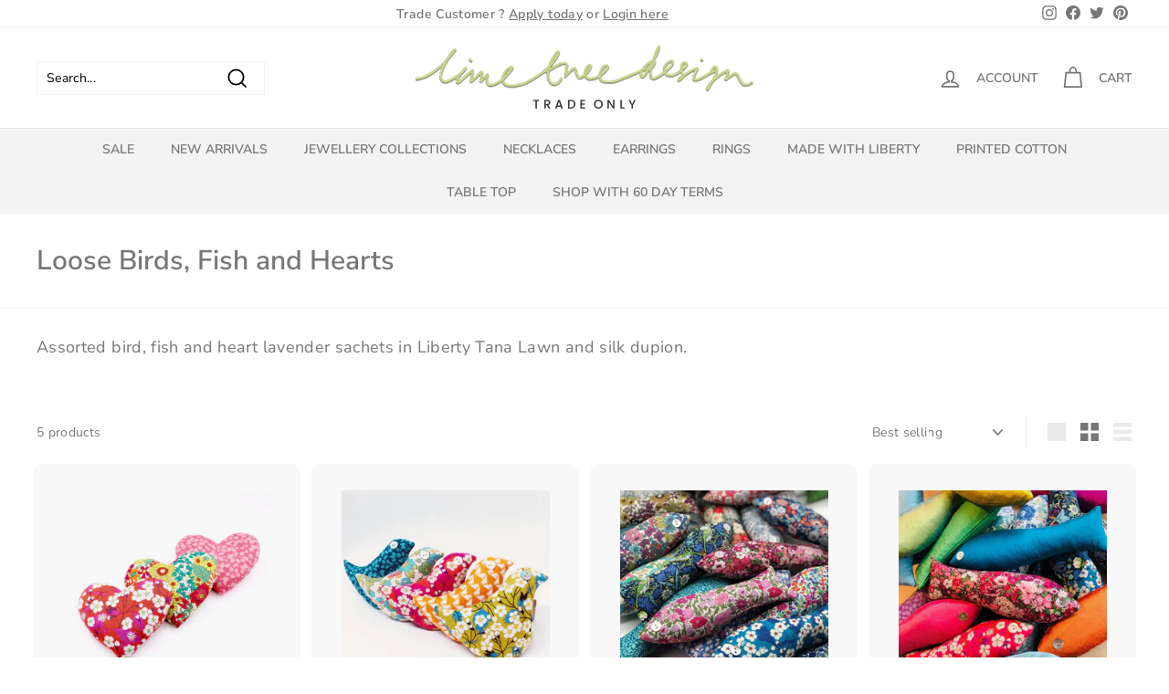

--- FILE ---
content_type: text/css
request_url: https://cdn.shopify.com/extensions/3acac627-f9e9-45df-8fea-9a4d2bba0f0c/panda-preorder-split-payments-12/assets/panda-preorder.min.css
body_size: 8914
content:
.bottom_desc:after,.bottom_desc:before,.hippo-preorder-form #depo-add-to-cart,.hippo-preorder-form .depo-po-container,.hippo-preorder-unseen,.sd-var-price,.sd_hide_check{display:none!important}.big-sale ul li span,.sd_counter2 .big-sale ul li span{font-size:10px;letter-spacing:.5px;text-transform:uppercase}#sd_partialpay h1,.big-sale ul li span,.sd_coupon_list h4,.sd_coupon_list ul li,.sd_main_counter h4,.sd_partial_carttotal,span.mydiscount{text-transform:uppercase}@keyframes ckw{0%{transform:rotate(0)}100%{transform:rotate(360deg)}}@font-face{font-family:'Comic Sans MS';src:url('../font/ComicSansMS.eot');src:url('../font/ComicSansMS.eot?#iefix') format('embedded-opentype'),url('../font/ComicSansMS.woff2') format('woff2');font-weight:400;font-style:normal;font-display:swap}div[style="font-family: cursive;"] span h1{font-family:'Comic Sans MS'}.hippo-preorder-unseen{visibility:hidden}.sd-blur{filter:blur(2px);pointer-events:none}.no-bold{font-weight:400}.SD_Preorder_Polaris-Modal__Body,.delivery_date_wrapper #delivery_date,.delivery_time_wrapper select,.sd_notifyme{width:100%}.hippo-preorder-form .shopify-payment-button,.hippo-preorder-form .shopify-payment-button__button,.hippo-preorder-form .shopify-payment-button__button--hidden,.panda-purchase-option-hide,.partial_cart .additional-checkout-buttons,.partial_cart .cart__discounts,.partial_cart .discountInfoContainer,.partial_cart .dynamic-checkout__content,.partial_cart .form__additional-buttons,.partial_cart .order-discount-cart-wrapper,.purchase-option--inactive .fieldset,.sd_partialpayment~.additional-checkout-buttons,.sd_style,.sdcomingsoon .shopify-payment-button,.sdcomingsoon .shopify-payment-button__button,.sdcomingsoon .shopify-payment-button__button--hidden{display:none}.hippo-preorder[disabled]{cursor:default;pointer-events:none}.hippo-preorder-form .form__foot,.product-form-product-template .sd_payment_type:nth-of-type(2),.product-form-product-template span.sd_partial_msg:nth-of-type(2){display:block!important}.content-for-layout.focus-none .sd_pre_badge{z-index:unset!important}#submit_notify{background:red;color:#fff;border:none;padding:6px 20px;font-family:inherit;margin-left:10px;outline:0!important}input.price-input-preorder{-moz-appearance:textfield;padding:7px 15px;border:0;outline:0;min-height:unset;font-size:15px;width:100%;display:inline-block}span.sd-span-custompart-price{border:1px solid #ddd;max-width:150px;display:flex;align-items:center}span.sd-span-custompart-price span.sd-cust-currency{padding:5px 15px;border-right:1px solid #ccc;display:inline-block;font-size:15px;font-weight:600}.sd_payment_type.sd-custom-price-type span{width:100%;padding:0}input#notify_email,input#user_notify_number{padding:12px 18px!important;outline:0!important;border:1px solid #e8e9eb;width:225px;float:left;margin-bottom:0}.sd_emailsection input#user_notify_number,input#user_notify_number{margin-top:2px}.hippo-preorder.tooltip,.hippo-preorder[data-hippotooltip]{position:relative;cursor:pointer;word-break:break-word}.sd-subtotal-box{border:1px solid #e3e3e3;padding:1px;background:#fff;-webkit-box-shadow:0 0 12px #d3d3d3;box-shadow:0 0 12px #d3d3d3;-webkit-transition:.2s;transition:.2s;color:#282c3f;font-size:14px;position:relative;margin:20px 1px;display:inline-block;overflow:hidden}.sd-subtotal-box ul{padding:0;margin:0;list-style:none}.sd-subtotal-box ul li{display:flex;width:100%;clear:both;padding:18px 15px;float:left;margin:0;justify-content:space-between}.sd-subtotal-box ul li:nth-child(2n){background:#e8e8ff}.sd-subtotal-box ul li .left-box,.sd-subtotal-box ul li .price-box{display:inline-block;font-size:15px;letter-spacing:.3px;line-height:normal;color:#565656;font-weight:400;font-family:inherit;float:left;width:auto;box-sizing:border-box;min-width:150px}.account-table table tr .left-txt,.sd-subtotal-box ul li .left-box{text-align:left}.sd-subtotal-box ul li span.price-box{font-weight:900;color:#141518;padding-left:15px;min-width:auto}.sd-cart-drawer{width:100%;margin:10px 0}.sd-cart-drawer ul li{display:flex;justify-content:space-between}.hippo-preorder.tooltip:after,.hippo-preorder.tooltip:before,.hippo-preorder[data-hippotooltip]:after,.hippo-preorder[data-hippotooltip]:before{position:absolute;visibility:hidden;opacity:0;-webkit-transition:opacity .2s ease-in-out,visibility .2s ease-in-out,-webkit-transform .2s cubic-bezier(.71, 1.7, .77, 1.24);-moz-transition:opacity .2s ease-in-out,visibility .2s ease-in-out,-moz-transform .2s cubic-bezier(.71, 1.7, .77, 1.24);transition:opacity .2s ease-in-out,visibility .2s ease-in-out,transform .2s cubic-bezier(.71, 1.7, .77, 1.24);-webkit-transform:translate3d(0,0,0);-moz-transform:translate3d(0,0,0);transform:translate3d(0,0,0);pointer-events:none;word-break:break-word}.hippo-preorder.tooltip:focus:after,.hippo-preorder.tooltip:focus:before,.hippo-preorder.tooltip:hover:after,.hippo-preorder.tooltip:hover:before,.hippo-preorder[data-hippotooltip]:focus:after,.hippo-preorder[data-hippotooltip]:focus:before,.hippo-preorder[data-hippotooltip]:hover:after,.hippo-preorder[data-hippotooltip]:hover:before{visibility:visible;opacity:1}.hippo-preorder.tooltip:before,.hippo-preorder[data-hippotooltip]:before{z-index:1001;border:8px solid transparent;background:0 0;content:"";width:auto;top:auto;height:auto;right:auto}.hippo-preorder-form textarea{max-width:initial!important}.hippo-preorder.tooltip:after,.hippo-preorder[data-hippotooltip]:after{z-index:1000;padding:8px;width:160px;background-color:hsla(0,0%,20%,.9);color:#fff;content:attr(data-hippotooltip);font-size:14px;line-height:1.2;top:auto}.hippo-preorder.tooltip-top:after,.hippo-preorder.tooltip-top:before,.hippo-preorder.tooltip:after,.hippo-preorder.tooltip:before,.hippo-preorder[data-hippotooltip]:after,.hippo-preorder[data-hippotooltip]:before{bottom:120%;left:50%}.hippo-preorder.tooltip-top:before,.hippo-preorder.tooltip:before,.hippo-preorder[data-hippotooltip]:before{margin-left:-6px;margin-bottom:-16px;border-top-color:hsla(0,0%,20%,.9)}.hippo-preorder.tooltip-top:after,.hippo-preorder.tooltip:after,.hippo-preorder[data-hippotooltip]:after{margin-left:-80px}.hippo-preorder.tooltip-top:focus:after,.hippo-preorder.tooltip-top:focus:before,.hippo-preorder.tooltip-top:hover:after,.hippo-preorder.tooltip-top:hover:before,.hippo-preorder.tooltip:focus:after,.hippo-preorder.tooltip:focus:before,.hippo-preorder.tooltip:hover:after,.hippo-preorder.tooltip:hover:before,.hippo-preorder[data-hippotooltip]:focus:after,.hippo-preorder[data-hippotooltip]:focus:before,.hippo-preorder[data-hippotooltip]:hover:after,.hippo-preorder[data-hippotooltip]:hover:before{-webkit-transform:translateY(-5px);-moz-transform:translateY(-5px);transform:translateY(-5px)}.hippo-preorder.tooltip-left:after,.hippo-preorder.tooltip-left:before{right:110%;bottom:50%;left:auto}.hippo-preorder.tooltip-left:before{margin-left:0;margin-right:-16px;margin-bottom:0;border-top-color:transparent;border-left-color:hsla(0,0%,20%,.9)}.hippo-preorder.tooltip-left:focus:after,.hippo-preorder.tooltip-left:focus:before,.hippo-preorder.tooltip-left:hover:after,.hippo-preorder.tooltip-left:hover:before{-webkit-transform:translateX(-12px);-moz-transform:translateX(-12px);transform:translateX(-12px)}.hippo-preorder.tooltip-bottom:after,.hippo-preorder.tooltip-bottom:before{top:125%;bottom:auto;left:50%}.hippo-preorder.tooltip-bottom:before{margin-top:-16px;margin-bottom:0;border-top-color:transparent;border-bottom-color:hsla(0,0%,20%,.9)}.hippo-preorder.tooltip-bottom:focus:after,.hippo-preorder.tooltip-bottom:focus:before,.hippo-preorder.tooltip-bottom:hover:after,.hippo-preorder.tooltip-bottom:hover:before{-webkit-transform:translateY(5px);-moz-transform:translateY(5px);transform:translateY(5px)}.hippo-preorder.tooltip-right:after,.hippo-preorder.tooltip-right:before{bottom:50%;left:110%}.hippo-preorder.tooltip-right:before{margin-bottom:0;margin-left:-16px;border-top-color:transparent;border-right-color:hsla(0,0%,20%,.9)}.hippo-preorder.tooltip-right:focus:after,.hippo-preorder.tooltip-right:focus:before,.hippo-preorder.tooltip-right:hover:after,.hippo-preorder.tooltip-right:hover:before{-webkit-transform:translateX(12px);-moz-transform:translateX(12px);transform:translateX(12px)}.hippo-preorder.tooltip-left:before,.hippo-preorder.tooltip-right:before{top:13px}.hippo-preorder.tooltip-left:after,.hippo-preorder.tooltip-right:after{margin-left:0;margin-bottom:-16px}.inv_handle_error_msg,.sd-geo-error,.sd-stop-preorder,.sd_premessage{width:auto;border:1px solid #e3e3e3;z-index:1;background:#fff;padding:12px;-webkit-box-shadow:0 0 12px #d3d3d3;box-shadow:0 0 12px #d3d3d3;-webkit-transition:.2s;transition:.2s;color:#282c3f;font-size:14px;position:relative;margin-top:10px}.sd_counter1 .big-sale ul li,.sd_counter2 .big-sale ul li,.sd_counter3 .big-sale ul li{font-family:'Fjalla One',sans-serif;display:inline;box-shadow:0 7px 12px rgba(0,0,0,.16);height:auto;font-weight:600;float:left}.sd_product-index{margin:15px 0}.sd_pop_notify{position:fixed;width:100%;height:100%;left:0;top:0;background:rgba(0,0,0,.4);z-index:9999999;display:none}.sd_emailsection{width:400px;margin:80px auto 0;background:#fff;border:1px solid #ccc;box-shadow:0 0 25px rgba(0,0,0,.2);z-index:999999999999;padding:50px 20px;min-height:200px;position:relative}.sd_emailsection input#notify_email,.sd_emailsection input#user_notify_number{width:100%;float:none}.sd_emailsection #submit_notify{width:100%;margin-left:0!important;margin-top:20px;display:inline-block;-webkit-box-sizing:border-box;-moz-box-sizing:border-box;box-sizing:border-box}.sd_epopclose{width:25px;height:25px;background-size:100% 100%;position:absolute;right:10px;top:10px;cursor:pointer;display:flex;align-items:center;justify-content:center;text-align:center;background-color:#d2d2d2;padding-left:3px}.sd_emailsection h3{color:#444;font-weight:600;font-size:22px;line-height:30px;margin-bottom:5px;font-family:inherit}.big-sale ul li span,.sd_main_counter h4,.sd_main_counter.sd_counter2 h4{color:#706f84;font-family:'Open Sans',sans-serif}.sd_emailsection .sd_error{color:#ff1818;text-align:center;position:relative;top:8px;font-family:inherit}.sd_emailsection .sd_response{color:green;text-align:center;position:relative;top:8px;font-family:inherit}.sd_messagebelow{font-size:12px;line-height:17px;color:#444;font-weight:400;font-family:inherit;padding:20px 0 0}.sd_toggle_notify{flex-wrap:wrap}.sd_toggle_notify .sd_response{color:green;text-align:left;position:relative;top:8px;font-family:inherit}.sd_toggle_notify .sd_error{color:#ff1818;text-align:left;position:relative;top:8px;font-family:inherit}.product-view .product-options-bottom .add-to-cart-box{overflow:inherit}.product-options-bottom .hippo-preorder{padding:10px 39px;white-space:inherit!important}div#sd_partialpay{margin-top:25px;float:left;width:100%;margin-bottom:50px}#sd_partialpay table{width:100%;background:#fff;box-shadow:0 0 2px #b7b4b4}#sd_partialpay table td{border:1px dotted #eae4e4;padding:8px;text-align:center;font-size:13px;color:#575558}#sd_partialpay table th{font-weight:600;white-space:nowrap;font-size:14px;color:#212850;padding:14px 8px;border:1px dotted #eae4e4;text-align:center;background:#fff}.sd_partial_msg svg{margin-right:6px;margin-top:0;position:relative;top:2px;width:16px;height:16px;vertical-align:inherit}@media (max-width:640px){.sd_emailsection{width:94%!important}}.sd_main_counter h4{font-size:18px;font-weight:600;margin:0 0 20px;line-height:26px;text-align:left!important}.sd_counter1 .big-sale ul li{color:#706f84;font-size:27px;text-align:center;margin-right:10px;border-radius:15px;padding:10px 0;width:92px;margin-top:0}.big-sale ul li span{float:left;width:100%;font-weight:700}.sd_coupon_list ul li,.sd_coupon_list ul li label{transition:.2s ease-in;font-family:Arial;cursor:pointer}.sd_contdown_container{float:left;max-width:500px;width:100%;text-align:center;margin-bottom:30px;margin-top:30px}.big-sale ul li:last-child,.big-sale-2 ul li:last-child{margin-right:0}.sd_main_counter.sd_counter2 h4{font-size:20px!important;font-weight:700;padding:25px 0 19px 45px!important;width:100%}.sd_counter2 .big-sale ul li{color:#fff;font-size:22px;text-align:center;margin-right:8px;border-radius:16px;padding:12px 0;width:85px}.sd_counter2 .big-sale ul li:first-child,.sd_counter2 .big-sale ul li:nth-child(3){background-image:-moz-linear-gradient(90deg,#ff0a8e 0,#ff141b 100%);background-image:-webkit-linear-gradient(90deg,#ff0a8e 0,#ff141b 100%);background-image:-ms-linear-gradient(90deg,#ff0a8e 0,#ff141b 100%);box-shadow:0 7px 12px 0 rgba(0,0,0,.16)}.sd_counter2 .big-sale ul li:last-child{background-image:-moz-linear-gradient(90deg,#ffc000 0,#fc7000 100%);background-image:-webkit-linear-gradient(90deg,#ffc000 0,#fc7000 100%);background-image:-ms-linear-gradient(90deg,#ffc000 0,#fc7000 100%);box-shadow:0 7px 12px 0 rgba(0,0,0,.16)}.sd_counter2 .big-sale ul li:nth-child(2){background-image:-moz-linear-gradient(90deg,#00c6ff 0,#005cb2 100%);background-image:-webkit-linear-gradient(90deg,#00c6ff 0,#005cb2 100%);background-image:-ms-linear-gradient(90deg,#00c6ff 0,#005cb2 100%);box-shadow:0 7px 12px 0 rgba(0,0,0,.16)}.sd_counter2 .big-sale ul li span{font-family:'Open Sans',sans-serif;float:left;color:#fff;width:100%;font-weight:700}.sd_contdown_container.sd_counter2{float:left;width:100%;text-align:left;background-repeat:no-repeat;padding:0;position:relative;background-size:100% 100%}img.time{position:absolute;left:0;top:46px;width:40px}#sd_partialpay .sd_coupon_box,.sd-product-thumbnail,.sd_coupon.listpromo,.sd_main_counter,img.sd_check{position:relative}.sd_main_counter{margin-top:20px;display:inline-block}.sd_counter3 .big-sale ul li{color:#fff;font-size:28px;text-align:center;margin-right:10px;border-radius:15px;padding:10px 0;width:90px;margin-top:0;background:#000}.sd_counter3 .big-sale ul li span{color:#e8cb6a;font-size:12px}span.sd_partial_msg{display:inline-block;clear:both;padding:3px 12px;font-size:12px;font-family:inherit;color:#000;width:fit-content;background-color:#eefbec;margin-top:11px}span.sd_partial_msg b.sd-full-money,span.sd_partial_msg b.sd-partial-money{font-size:14px;color:#3c3c3c}span.sd_partial_msg b.sd-full-money span.sd-money,span.sd_partial_msg b.sd-partial-money span.sd-money{color:#68b562}img.sd_check{margin-right:6px;margin-top:0;top:2px;width:16px!important;height:16px!important;vertical-align:inherit}.sd_toggle_notify input#notify_email{padding:7px 18px!important}@media (max-width:690px){.sd_counter1 .big-sale ul li,.sd_counter2 .big-sale ul li{font-size:16px;margin-right:8px;padding:10px 0;height:auto}.sd_counter3 .big-sale ul li{font-size:16px;float:left;padding:10px 0;width:62px;margin-right:8px;margin-bottom:5px;border-radius:10px}.big-sale ul li span,.sd_counter3 .big-sale ul li span{font-size:9px}.sd_main_counter h4{font-size:16px}.sd_main_counter.sd_counter2 h4{font-size:16px!important;padding:25px 0 19px 45px!important;width:100%}.sd_counter2 .big-sale ul li{border-radius:10px;width:60px}.sd_contdown_container.sd_counter2{padding:58px 0 30px 28px;height:300px}img.time{left:42px;top:14px}.sd_counter2 .big-sale ul li span{font-size:10px}.sd_counter1 .big-sale ul li{border-radius:12px;width:64px}}#advancepreordercoupon{width:auto;border:1px solid #2c2c33;padding-top:12px;padding-bottom:12px}input#sd_coupon_input{margin-right:10px;width:180px;float:left;background:0 0;border:2px dashed #e1dce4;outline:0;padding:5px 8px}button.sd_coupon_submit{padding:6px 20px;border:none}.sd_coupon_text{cursor:pointer;font-size:14px;font-weight:500;color:#329c21}.sd_coupon_box{display:flex;height:45px;width:100%!important;max-width:100%!important;justify-content:center}#sd_partialpay input#sd_coupon_input{margin-right:0;margin-bottom:5px;padding:5px;height:40px;border:1px solid #ccc;font-size:13px}#sd_partialpay button.sd_coupon_submit{padding:2px 15px;vertical-align:middle;height:40px!important;line-height:normal}.sd_coupon_box span{position:absolute;left:0;top:20px;color:#fff;right:0;text-align:center;padding:0}.sd_coupon_list{position:fixed;top:0;right:-100%;z-index:999999999;background:#f2f2f2;height:100vh;padding:15px;width:25%;transition:.8s ease-in;overflow-y:scroll}.sd_sidebaractive{right:0!important}.sd_bodyactive{background:rgba(0,0,0,.6);position:fixed;width:100%;height:100%;float:left;top:0;right:0;bottom:0;left:0;z-index:9999}.bulk_popup,.sd_bottom_btn{position:fixed;z-index:99999999999}.sd_coupon_list ul li{float:left;width:100%;border:1px dashed #ccc;margin-bottom:18px;padding:10px;font-size:15px;text-align:center;background:#fff;box-shadow:0 6px 8px #d4d5d9;border-radius:7px}.sd_coupon_list ul li:hover,li.sd_coupon_active{border-color:#0b0b98!important;background:#00b8ff29!important}span.mydiscount{float:left;width:100%;font-size:12px;margin:8px 0 0}.sd_coupon_list ul li label{margin:0 auto;width:100%;max-width:150px;padding:5px;border-radius:4px;color:#000}.sd_coupon_list ul li:hover label,li.sd_coupon_active label{background:#0b0b98;color:#fff!important}.sd_coupon_list h4{font-family:inherit;text-align:center;margin-bottom:20px}#sd_partialpay h1{font-size:22px;color:red;font-family:inherit;float:left}.sd_partial_checkout .sd_coupon_box{position:absolute;right:-9px;top:25px}.sd_correct_status img{width:12px;height:12px}.sd_correct_status{font-size:11px;float:right;margin-top:5px;margin-left:9px;color:green}.sd_blinking{animation:1s infinite sdblinkingText}@keyframes sdblinkingText{0%,100%{color:green}49%,50%,99%{color:transparent}}.sd_partialpayment{line-height:1.42;white-space:nowrap}.sd_partialpayment:focus{outline:0}.sd_partialpayment::hover{color:#fff!important;background-color:#606060}.sd_part_checkout{display:inline-block;width:100%}.sd_part_checkout .sd_partialpayment{margin:0!important}span.sd_smallsize{font-size:10px}.sd_pre_badge{text-align:center;font-family:inherit}.sd_partial_carttotal{padding:10px;text-align:center;background:#dfe3e8;color:#454f5b;box-shadow:0 1px 3px #ccc;font-weight:600;box-shadow:0 1px 4px #00000042;margin:20px 0 40px;font-family:inherit;float:left;width:100%}span.sd_inclu{text-transform:initial;font-size:12px}.hippo-preorder-form .product-form__item.product-form__item--submit{margin-top:10px;-ms-flex-preferred-size:100%;-webkit-flex-basis:100%;-moz-flex-basis:100%;flex-basis:100%}.hippo-preorder{outline:0!important;border:0;margin-left:0}.sd_payment_type [type=radio]:checked,.sd_payment_type [type=radio]:not(:checked){position:absolute;left:-9999px}.sd_payment_type [type=radio]:checked+label,.sd_payment_type [type=radio]:not(:checked)+label{position:relative;padding-left:40px;cursor:pointer;line-height:20px;display:inline-block;color:#666}.sd_payment_type [type=radio]:checked+label:before,.sd_payment_type [type=radio]:not(:checked)+label:before{content:'';position:absolute;left:10px;top:11px;width:18px;height:18px;border:1px solid #ddd;border-radius:3px;background:#fff}.sd_payment_type [type=radio]:checked+label:before{background-color:#000;border-color:#000}.sd_payment_type [type=radio]:checked+label:after,.sd_payment_type [type=radio]:not(:checked)+label:after{content:'';position:absolute;-webkit-transition:.2s;transition:.2s;left:17px;top:15px;width:5px;height:8px;border:solid #fff;border-width:0 2px 2px 0;transform:rotate(45deg)}.sd_payment_type [type=radio]:not(:checked)+label:after{opacity:0;-webkit-transform:scale(0);transform:scale(0)}.hvr-shadow-radial:active:after,.hvr-shadow-radial:active:before,.hvr-shadow-radial:focus:after,.hvr-shadow-radial:focus:before,.hvr-shadow-radial:hover:after,.hvr-shadow-radial:hover:before,.sd_payment_type [type=radio]:checked+label:after{opacity:1}.sd_payment_type{float:left;width:100%;margin:10px 0 5px}.sd_part_text,button#bulk_order_pay{margin-top:10px}.sd_payment_type label{float:left;width:100%;font-size:14px}.sd_payment_type span{float:left;margin:10px 0 0;padding-right:15px}.sd_payment_type span:last-child{padding-right:0}.sd_payment_type span label{border:1px solid #e0e0e0;padding:10px;font-size:14px;color:#707070;font-weight:500;margin-bottom:5px}.sd_bottom_btn{bottom:30px;left:2%;text-align:center;width:9%}.sd_bottom_btn a{color:#fff;text-transform:uppercase;font-weight:600;font-family:inherit;margin:0 auto}.sd_partial_checkout span.sd_coupon_text{font-size:13px;margin-top:10px;float:right;color:#329c21}.sd_rainbow-button{width:70px;height:70px;background-image:linear-gradient(90deg,#00c0ff 0,#ffcf00 49%,#fc4f4f 80%,#00c0ff 100%);border-radius:100%;display:flex;align-items:center;justify-content:center;text-transform:uppercase;font-size:17px;font-weight:700;animation:2s linear infinite sd_slidebg}.sd_rainbow-button:after{content:attr(alt);width:60px;height:60px;background:#fff;text-align:center;border-radius:100%;line-height:17px;padding-top:13px;color:red}.sd_part_text{font-size:12px;color:#524b4b;line-height:14px;font-weight:600}@keyframes sd_slidebg{to{background-position:20vw}}#sd_partialpay table tbody tr:hover{background:#a5a2a221;transition:.3s ease-in}.bulk_footer{float:left;width:100%;text-align:right}.bulk_total span:nth-child(2){margin-left:30px;font-weight:600}.bulk_popup{top:0;left:0;bottom:0;right:0;display:none}.bulk_layer{opacity:.85;position:absolute;background-color:#182738;top:0;left:0;height:100%;width:100%;transition:opacity .3s;cursor:pointer}.bulk_template_inner{opacity:1;width:50%;min-height:400px;margin:0 auto 18px;background:#f4f6f8;transform:matrix3d(1,0,0,0,0,1,0,0,0,0,1,0,0,0,0,1);border-radius:3px;padding:20px;right:0;position:absolute;top:40%;left:50%;-webkit-transform:translate(-50%,-50%);-moz-transform:translate(-50%,-50%);-ms-transform:translate(-50%,-50%);transform:translate(-50%,-50%)}.bulk_cross{position:absolute;top:-15px;right:-15px;display:block;width:40px;height:40px;transition:transform .1s;-webkit-transition:transform .1s;-moz-transition:transform .1s;background:#fff;border-radius:100%;cursor:pointer}.bulk_template_inner table tbody{overflow-y:auto;overflow-x:hidden;height:100%;display:block;max-height:200px;min-height:200px}.bulk_template_inner table tbody tr,.bulk_template_inner table thead{display:table;table-layout:fixed;width:100%}#sd_partialpay input#bulk_code{display:inline-block;margin-right:0;margin-bottom:5px;padding:4px;border:1px dashed #ccc;font-size:13px}#sd_partialpay button#code_submit{padding:2px 15px!important;background:#000;color:#fff;font-size:12px;font-weight:400;border:none;margin-left:5px}.sd_row_first{float:left;width:63%;text-align:left}.sd_row_second{float:right}.bulk_total,span.coupon_message{float:left;width:100%}.bulk_total .sd_row_first span:nth-child(2){margin-left:7px}.sd_loadergif{border:8px solid #f3f3f3;border-top:8px solid #3498db;border-radius:50%;width:40px;height:40px;animation:2s linear infinite sd_spin}@keyframes sd_spin{0%{transform:rotate(0)}100%{transform:rotate(360deg)}}@media (min-width:768px) and (max-width:1260px){.bulk_template_inner{-webkit-transform:translate(-50%,-150%);-moz-transform:translate(-50%,-150%);-ms-transform:translate(-50%,-150%);transform:translate(-50%,150%);width:82%}.bulk_cross{right:-19px}.payment-container{overflow-x:scroll;float:left;width:100%}}@media only screen and (min-width:340px) and (max-height:680px){.bulk_template_inner{width:89%;-webkit-transform:translate(-50%,-32%);-moz-transform:translate(-50%,-32%);-ms-transform:translate(-50%,-32%);transform:translate(-50%,-40%);max-height:85px;min-height:336px}.bulk_template_inner table tbody{overflow-y:scroll;overflow-x:hidden;height:100%;display:block;max-height:90px;min-height:90px}}@media (min-width:300px) and (max-width:767px){.bulk_template_inner{width:89%;-webkit-transform:translate(-50%,-32%);-moz-transform:translate(-50%,-32%);-ms-transform:translate(-50%,-32%);transform:translate(-50%,-32%)}.bulk_cross{top:0;right:-14px}.sd_row_first{width:100%;margin-top:15px;text-align:center}.bulk_total span:nth-child(2){margin-left:12px}.bulkpop-container,.payment-container{overflow-x:scroll;float:left;width:100%}.bulkpop-container table{min-width:562px}.sd_row_first span{font-size:14px;text-align:left}#sd_partialpay input#bulk_code{width:36%}#sd_partialpay button#code_submit{padding:2px 8px!important}table{margin-bottom:10.5px}#bulk_order_pay{float:none}.bulk_checkout,.bulk_footer{float:left;width:100%;text-align:center}.sd_bottom_btn{z-index:9999999;width:20%}.sd_row_second{float:right;width:100%}#sd_partialpay table{overflow-x:scroll;width:1000px}}.sd_mixed_cart_warning{background-color:#88ffd1;margin:24px auto;max-width:688px;zoom:1;border:1px;border-radius:4px;box-shadow:0 16px 24px 2px rgb(29 17 51 / 4%),0 6px 32px 4px rgb(9 32 77 / 12%),0 8px 12px -5px rgb(29 17 51 / 12%);-webkit-box-sizing:border-box;-moz-box-sizing:border-box;box-sizing:border-box;font-weight:400;line-height:1.5;padding:16px;position:relative;text-align:center}.SD_Preorder_Polaris-Modal-Dialog__Container{position:fixed;z-index:519;top:0;right:0;bottom:0;left:0;display:flex;flex-direction:column;justify-content:flex-end;background:#00000047}.SD_Preorder_Polaris-Modal-Dialog__Modal{position:fixed;right:0;bottom:0;left:0;display:flex;flex-direction:column;width:100vw;max-height:calc(100vh - 60px);background:#fff;box-shadow:0 31px 41px 0 rgb(32 42 51 / 20%),0 2px 16px 0 rgb(32 42 54 / 8%)}.SD_Preorder_Polaris-Modal-Header{display:flex;align-items:flex-start;flex-shrink:0;padding:.5rem 2rem;border-bottom:.1rem solid #dfe3e8}.SD_Preorder_Polaris-Modal-Header__Title{word-wrap:break-word;word-break:break-word;overflow-wrap:break-word;flex:1 1;margin-top:.4rem}.SD_Preorder_Polaris-DisplayText--sizeSmall{font-size:1.6rem;font-weight:400;line-height:2.4rem;text-transform:unset;letter-spacing:0}.SD_Preorder_Polaris-Modal-CloseButton,.SD_Preorder_Polaris-OptionList-Option{-webkit-appearance:none;background:0 0;border:none;font-size:inherit;line-height:inherit;cursor:pointer}.SD_Preorder_Polaris-DisplayText{margin:0}.SD_Preorder_Polaris-Modal-CloseButton{-moz-appearance:none;margin:0 -.8rem 0 2rem;padding:0}.SD_Preorder_Polaris-Icon{display:block;height:auto;max-height:100%;max-width:100%;margin:auto;text-align:center}.SD_Preorder_Polaris-Icon .SD_Preorder_Polaris-Icon__Svg{width:20px;height:20px}.Polaris-Icon__Img,.SD_Preorder_Polaris-Icon__Svg{position:relative;z-index:2;display:block;width:100%;max-width:100%;max-height:100%}.SD_Preorder_Polaris-Modal__BodyWrapper{display:flex;flex-grow:1;overflow-x:hidden}.hvr-bob,.hvr-buzz,.hvr-grow,.hvr-pulse,.hvr-push,.hvr-shrink,.hvr-skew{display:inline-block;vertical-align:middle;box-shadow:0 0 1px transparent}.SD_Preorder_Polaris-Scrollable--vertical{overflow-y:auto}.SD_Preorder_Polaris-Modal-Section:first-of-type{padding-top:2rem}.SD_Preorder_Polaris-Modal-Section{flex:0 0 auto;padding:1.6rem 2rem}.SD_Preorder_Polaris-OptionList__Options{margin:0;padding:0;list-style:none}.SD_Preorder_Polaris-OptionList-Option{appearance:none;margin:.4rem 0 0;padding:0;color:red;text-decoration:none;width:100%;text-align:left;border-radius:2px}.sd_notifyme[style="text-align:center;"] .sd_toggle_notify{justify-content:center}.sd_notifyme[style="text-align:right;"] .sd_toggle_notify{justify-content:flex-end}@media (min-width:48.0625em){.SD_Preorder_Polaris-Modal-Dialog__Container{justify-content:center}.SD_Preorder_Polaris-Modal-Dialog__Modal{position:relative;max-width:40rem;margin:0 auto;border-radius:6px}}@media (max-width:48.0525em){.SD_Preorder_Polaris-Modal-Dialog__Modal{bottom:0;max-height:100%}}@media (min-width:40em){.SD_Preorder_Polaris-DisplayText--sizeSmall{font-size:1.5rem;line-height:1.8rem}}@media (min-width:320px) and (max-width:1500px){.sd_partial_carttotal{width:80%;margin:15px auto 0;float:none}}@media (min-width:320px) and (max-width:480px){.sd_payment_type label{text-align:left;padding-left:30px}.sd_payment_type span{width:42%;text-align:center;margin:15px auto 0;float:none;display:inline-block}.sd_partialpayment{margin-left:0;width:100%;float:left;text-align:center;padding:20px}}@media (min-width:481px) and (max-width:770px){.sd_payment_type label{text-align:center}.sd_payment_type span{width:35%;text-align:center;margin:15px auto 0;float:none;display:inline-block}.sd_partialpayment{margin-left:0;float:right;text-align:center;padding:20px;white-space:nowrap;font-size:14px!important}}.hvr-grow,.hvr-shrink,.hvr-skew{-webkit-transform:perspective(1px) translateZ(0);transform:perspective(1px) translateZ(0);-webkit-transition-duration:.3s;transition-duration:.3s;-webkit-transition-property:transform;transition-property:transform}.hvr-grow:active,.hvr-grow:focus,.hvr-grow:hover{-webkit-transform:scale(1.1);transform:scale(1.1)}.hvr-shrink:active,.hvr-shrink:focus,.hvr-shrink:hover{-webkit-transform:scale(.9);transform:scale(.9)}@-webkit-keyframes hvr-pulse{25%{-webkit-transform:scale(1.1);transform:scale(1.1)}75%{-webkit-transform:scale(.9);transform:scale(.9)}}@keyframes hvr-pulse{25%{-webkit-transform:scale(1.1);transform:scale(1.1)}75%{-webkit-transform:scale(.9);transform:scale(.9)}}.hvr-bob,.hvr-buzz,.hvr-pulse,.hvr-push{-webkit-transform:perspective(1px) translateZ(0);transform:perspective(1px) translateZ(0)}.hvr-pulse:active,.hvr-pulse:focus,.hvr-pulse:hover{-webkit-animation-name:hvr-pulse;animation-name:hvr-pulse;-webkit-animation-duration:1s;animation-duration:1s;-webkit-animation-timing-function:linear;animation-timing-function:linear;-webkit-animation-iteration-count:infinite;animation-iteration-count:infinite}@-webkit-keyframes hvr-push{50%{-webkit-transform:scale(.8);transform:scale(.8)}100%{-webkit-transform:scale(1);transform:scale(1)}}@keyframes hvr-push{50%{-webkit-transform:scale(.8);transform:scale(.8)}100%{-webkit-transform:scale(1);transform:scale(1)}}.hvr-push:active,.hvr-push:focus,.hvr-push:hover{-webkit-animation-name:hvr-push;animation-name:hvr-push;-webkit-animation-duration:.3s;animation-duration:.3s;-webkit-animation-timing-function:linear;animation-timing-function:linear;-webkit-animation-iteration-count:1;animation-iteration-count:1}@-webkit-keyframes hvr-bob{0%,100%{-webkit-transform:translateY(-8px);transform:translateY(-8px)}50%{-webkit-transform:translateY(-4px);transform:translateY(-4px)}}@keyframes hvr-bob{0%,100%{-webkit-transform:translateY(-8px);transform:translateY(-8px)}50%{-webkit-transform:translateY(-4px);transform:translateY(-4px)}}@-webkit-keyframes hvr-bob-float{100%{-webkit-transform:translateY(-8px);transform:translateY(-8px)}}@keyframes hvr-bob-float{100%{-webkit-transform:translateY(-8px);transform:translateY(-8px)}}.hvr-bob:active,.hvr-bob:focus,.hvr-bob:hover{-webkit-animation-name:hvr-bob-float,hvr-bob;animation-name:hvr-bob-float,hvr-bob;-webkit-animation-duration:.3s,1.5s;animation-duration:.3s,1.5s;-webkit-animation-delay:0s,.3s;animation-delay:0s,.3s;-webkit-animation-timing-function:ease-out,ease-in-out;animation-timing-function:ease-out,ease-in-out;-webkit-animation-iteration-count:1,infinite;animation-iteration-count:1,infinite;-webkit-animation-fill-mode:forwards;animation-fill-mode:forwards;-webkit-animation-direction:normal,alternate;animation-direction:normal,alternate}.hvr-skew:active,.hvr-skew:focus,.hvr-skew:hover{-webkit-transform:skew(-10deg);transform:skew(-10deg)}@-webkit-keyframes hvr-wobble-top{16.65%{-webkit-transform:skew(-12deg);transform:skew(-12deg)}33.3%{-webkit-transform:skew(10deg);transform:skew(10deg)}49.95%{-webkit-transform:skew(-6deg);transform:skew(-6deg)}66.6%{-webkit-transform:skew(4deg);transform:skew(4deg)}83.25%{-webkit-transform:skew(-2deg);transform:skew(-2deg)}100%{-webkit-transform:skew(0);transform:skew(0)}}@keyframes hvr-wobble-top{16.65%{-webkit-transform:skew(-12deg);transform:skew(-12deg)}33.3%{-webkit-transform:skew(10deg);transform:skew(10deg)}49.95%{-webkit-transform:skew(-6deg);transform:skew(-6deg)}66.6%{-webkit-transform:skew(4deg);transform:skew(4deg)}83.25%{-webkit-transform:skew(-2deg);transform:skew(-2deg)}100%{-webkit-transform:skew(0);transform:skew(0)}}.hvr-box-shadow-outset,.hvr-glow,.hvr-shadow,.hvr-wobble-top{-webkit-transform:perspective(1px) translateZ(0);display:inline-block;vertical-align:middle;box-shadow:0 0 1px transparent}.hvr-wobble-top{transform:perspective(1px) translateZ(0);-webkit-transform-origin:0 100%;transform-origin:0 100%}.hvr-wobble-top:active,.hvr-wobble-top:focus,.hvr-wobble-top:hover{-webkit-animation-name:hvr-wobble-top;animation-name:hvr-wobble-top;-webkit-animation-duration:1s;animation-duration:1s;-webkit-animation-timing-function:ease-in-out;animation-timing-function:ease-in-out;-webkit-animation-iteration-count:1;animation-iteration-count:1}@-webkit-keyframes hvr-buzz{50%{-webkit-transform:translateX(3px) rotate(2deg);transform:translateX(3px) rotate(2deg)}100%{-webkit-transform:translateX(-3px) rotate(-2deg);transform:translateX(-3px) rotate(-2deg)}}@keyframes hvr-buzz{50%{-webkit-transform:translateX(3px) rotate(2deg);transform:translateX(3px) rotate(2deg)}100%{-webkit-transform:translateX(-3px) rotate(-2deg);transform:translateX(-3px) rotate(-2deg)}}.hvr-buzz:active,.hvr-buzz:focus,.hvr-buzz:hover{-webkit-animation-name:hvr-buzz;animation-name:hvr-buzz;-webkit-animation-duration:.15s;animation-duration:.15s;-webkit-animation-timing-function:linear;animation-timing-function:linear;-webkit-animation-iteration-count:infinite;animation-iteration-count:infinite}.hvr-box-shadow-outset,.hvr-glow,.hvr-shadow{transform:perspective(1px) translateZ(0);-webkit-transition-duration:.3s;transition-duration:.3s;-webkit-transition-property:box-shadow;transition-property:box-shadow}.hvr-shadow:active,.hvr-shadow:focus,.hvr-shadow:hover{box-shadow:0 10px 10px -10px rgba(0,0,0,.5)}.hvr-grow-shadow{display:inline-block;vertical-align:middle;-webkit-transform:perspective(1px) translateZ(0);transform:perspective(1px) translateZ(0);box-shadow:0 0 1px transparent;-webkit-transition-duration:.3s;transition-duration:.3s;-webkit-transition-property:box-shadow,transform;transition-property:box-shadow,transform}.hvr-grow-shadow:active,.hvr-grow-shadow:focus,.hvr-grow-shadow:hover{box-shadow:0 10px 10px -10px rgba(0,0,0,.5);-webkit-transform:scale(1.1);transform:scale(1.1)}.hvr-float-shadow{display:inline-block;vertical-align:middle;-webkit-transform:perspective(1px) translateZ(0);transform:perspective(1px) translateZ(0);box-shadow:0 0 1px transparent;position:relative;-webkit-transition-duration:.3s;transition-duration:.3s;-webkit-transition-property:transform;transition-property:transform}.hvr-float-shadow:before{pointer-events:none;position:absolute;z-index:-1;content:'';top:100%;left:5%;height:10px;width:90%;opacity:0;background:-webkit-radial-gradient(center,ellipse,rgba(0,0,0,.35) 0,rgba(0,0,0,0) 80%);background:radial-gradient(ellipse at center,rgba(0,0,0,.35) 0,rgba(0,0,0,0) 80%);-webkit-transition-duration:.3s;transition-duration:.3s;-webkit-transition-property:transform,opacity;transition-property:transform,opacity}.hvr-float-shadow:active,.hvr-float-shadow:focus,.hvr-float-shadow:hover{-webkit-transform:translateY(-5px);transform:translateY(-5px)}.hvr-float-shadow:active:before,.hvr-float-shadow:focus:before,.hvr-float-shadow:hover:before{opacity:1;-webkit-transform:translateY(5px);transform:translateY(5px)}.hvr-box-shadow-inset,.hvr-shadow-radial{-webkit-transform:perspective(1px) translateZ(0);box-shadow:0 0 1px transparent;display:inline-block;vertical-align:middle}.hvr-glow:active,.hvr-glow:focus,.hvr-glow:hover{box-shadow:0 0 8px rgba(0,0,0,.6)}.hvr-shadow-radial{transform:perspective(1px) translateZ(0);position:relative}.hvr-shadow-radial:after,.hvr-shadow-radial:before{pointer-events:none;position:absolute;content:'';left:0;width:100%;box-sizing:border-box;background-repeat:no-repeat;height:5px;opacity:0;-webkit-transition-duration:.3s;transition-duration:.3s;-webkit-transition-property:opacity;transition-property:opacity}.hvr-shadow-radial:before{bottom:100%;background:-webkit-radial-gradient(50% 150%,ellipse,rgba(0,0,0,.6) 0,rgba(0,0,0,0) 80%);background:radial-gradient(ellipse at 50% 150%,rgba(0,0,0,.6) 0,rgba(0,0,0,0) 80%)}.hvr-shadow-radial:after{top:100%;background:-webkit-radial-gradient(50% -50%,ellipse,rgba(0,0,0,.6) 0,rgba(0,0,0,0) 80%);background:radial-gradient(ellipse at 50% -50%,rgba(0,0,0,.6) 0,rgba(0,0,0,0) 80%)}.hvr-box-shadow-outset:active,.hvr-box-shadow-outset:focus,.hvr-box-shadow-outset:hover{box-shadow:2px 2px 2px rgba(0,0,0,.6)}.hvr-box-shadow-inset{transform:perspective(1px) translateZ(0);-webkit-transition-duration:.3s;transition-duration:.3s;-webkit-transition-property:box-shadow;transition-property:box-shadow;box-shadow:inset 0 0 0 rgba(0,0,0,.6),0 0 1px transparent}.hvr-box-shadow-inset:active,.hvr-box-shadow-inset:focus,.hvr-box-shadow-inset:hover{box-shadow:inset 2px 2px 2px rgba(0,0,0,.6),0 0 1px transparent}.hvr-fade{display:inline-block;vertical-align:middle;-webkit-transform:perspective(1px) translateZ(0);transform:perspective(1px) translateZ(0);box-shadow:0 0 1px transparent;overflow:hidden;-webkit-transition-duration:.3s;transition-duration:.3s;-webkit-transition-property:color,background-color;transition-property:color,background-color}button.sd_paynow::after,button.sd_paynow::before{content:'';transform:translate(-50%,-50%);top:50%;left:50%}.hvr-fade:active,.hvr-fade:focus,.hvr-fade:hover{color:#fff}.sd_desc_always{padding:10px 20px;text-align:center;width:auto;display:block;margin-top:8px;word-break:break-word}.sd_qty_errormsg{position:relative;float:left;width:100%;border:1px solid #e3e3e3;font-size:14px;margin:15px 0;background:#fff;padding:2px;-webkit-box-shadow:0 0 12px #d3d3d3;box-shadow:0 0 12px #d3d3d3}.sd_qty_errormsg ul{float:left;width:100%;margin:0}.sd_qty_errormsg li{color:red;background:#e8e8ff;margin-bottom:1px}.hippo-preorder[disabled=disabled]{pointer-events:none;background:#ddd!important}.sd_comingsoon{pointer-events:none!important;border:none}.account-table table{border-collapse:collapse;border-spacing:0;width:100%}.account-table{overflow-x:auto}.account-sec{max-width:100%;margin:0 auto auto;background-color:#fff}.account-table tr:hover{background-color:#f5f6f8}.account-table tr:first-child,.product-input input{background-color:#fff}.account-table tr.odd{background-color:#e8e8ff6b!important}.pending-balc-btn{min-width:180px;background-color:#f6f6f6;border:0 solid #000;font-size:16px;color:#58557f;font-weight:600;text-align:center;display:inline-block;margin:auto;padding:5px;text-decoration:none}.account-balance{text-align:center;padding:0 0 50px}.account-balance h3{font-size:56px;letter-spacing:-1px;margin:15px 0 25px;color:#32304a;font-weight:700;text-align:center}.pay-balc-btn{font-size:14px;letter-spacing:0;line-height:normal;color:#fff;font-weight:500;text-align:center;min-width:201px;border:0;padding:14px 30px;border-radius:25px;background-image:linear-gradient(to right,#eb3349 0,#f45c43 51%,#eb3349 100%)}td.sd-order-no{font-weight:700}.account-table td.sd-order-final{color:red;font-weight:600}.account-table td.sd-order-initial{color:#0a7700;font-weight:600}.pay-balc-btn i{margin-left:10px}.Sd-Thumbnail--sizeMedium{width:4rem}.sd-product-thumbnail__quantity{font-size:.8571428571em;font-weight:500;line-height:1.75em;white-space:nowrap;text-align:center;border-radius:1.75em;background-color:rgba(114,114,114,.9);color:#fff;-webkit-box-sizing:border-box;box-sizing:border-box;min-width:1.75em;height:1.75em;padding:0 .5833333333em;position:absolute;right:-.5em;top:-.6em;z-index:3}.Sd-Account-Thumbnail{position:relative;display:block;overflow:hidden;background:#fff;min-width:4rem;max-width:100%;border-radius:.4rem;border:1px solid #e1e3e5}.Sd-Account-Thumbnail>*{position:absolute;top:0;right:0;bottom:0;left:0;margin:auto;max-width:100%;max-height:100%;color:#637381}.Sd-Account-Thumbnail::after{content:'';display:block;padding-bottom:100%}.pay-btn{margin:10px;padding:6px 20px;font-size:15px;text-align:center;transition:.5s;background-size:200% auto;color:#fff;border:0;box-shadow:0 0 20px #eee;border-radius:5px;min-width:60px;background-image:linear-gradient(to right,#eb3349 0,#f45c43 51%,#eb3349 100%)}.pay-btn:hover{background-position:right center;color:#fff;text-decoration:none}.account-table table tr td,.account-table table tr th{vertical-align:middle;text-align:center}.account-table table tr th{font-size:15px;line-height:25px;color:#58557f;font-weight:700;padding:16px 8px}.account-table table tr td{font-size:14px;letter-spacing:0;line-height:2;color:#708097}.product-input input{width:90px;height:26px;border-radius:3px;box-shadow:0 2px 0 rgba(0,0,0,.16);border:1px solid rgba(58,58,58,.11)}div#sd_partialpay input,input.form-control{height:unset}.sd_couponbox{margin-top:10px;margin-bottom:10px}.sd_couponbox .btn-outline-secondary{color:#fff;background-color:#000;border-color:#27292b;margin:0;padding:15px 20px}.wrap{height:100%;align-items:center;justify-content:center}.sd_paynow.button{min-width:0;min-height:83px;font-size:13px;text-transform:uppercase;letter-spacing:.2px;font-weight:700;color:#313133;background:#4fd1c5;background:linear-gradient(#fff -50%,#e6e6e6 100%);border:1px solid #f2f2f2;border-radius:1000px;box-shadow:0 3px 0 #e4e0e0;transition:.3s ease-in-out;cursor:pointer;outline:0;position:relative;padding:5px;width:86px;height:86px}button.sd_paynow::before{border-radius:1000px;min-width:98px;min-height:98px;border:6px solid #000;box-shadow:0 0 58px rgb(255 255 255 / 64%);position:absolute;opacity:.1;transition:.3s ease-in-out;background:#ccc}button.sd_paynow:focus::before,button.sd_paynow:hover::before{opacity:.2;z-index:-1}button.sd_paynow::after{width:30px;height:30px;border-radius:100%;border:4px solid #ededed;position:absolute;z-index:-1;animation:1.5s infinite ring;box-shadow:0 0 3px #000}button.sd_paynow:focus::after,button.sd_paynow:hover::after{animation:none;display:none}@keyframes ring{0%{width:30px;height:30px;opacity:1}100%{width:300px;height:300px;opacity:0}}.sd_main_counter{padding:20px 3px;text-align:center}.sd_main_counter .sd_counterhead{font-size:22px;font-weight:700;color:#000;text-transform:uppercase;position:relative}.sd_main_counter div#sd_counter{margin:10px 0 20px}.sd_main_counter div#sd_counter h4{color:#757575;text-align:center!important;font-size:14px;text-transform:capitalize}.sd_pre_badge.product{max-width:150px;z-index:0!important}.input-group.mb-3.sd_couponbox{display:flex!important;justify-content:flex-end}.sd_coupon_box span p{line-height:12px;position:absolute;bottom:-38px;left:0;right:0}.sd_contdown_container.sd_counter2 h4{padding-left:0!important}.sd_pre_badge.Circle>span:first-child{position:absolute;top:50%;left:50%;-webkit-transform:translate(-50%,-50%);-ms-transform:translate(-50%,-50%);transform:translate(-50%,-50%);width:100%;text-align:center}span.sd_unvisible{opacity:0;visibility:hidden;height:0;overflow:hidden;display:block}.sd_pre_badge.Circle:after,.sd_pre_badge.Ribbon:after{content:"";display:block;padding-top:100%}.sd_pre_badge.top_right.Circle{top:6px;right:6px;border-radius:50%;padding:5px}.sd_pre_badge.top_left.Circle{top:6px;left:6px;border-radius:50%;padding:5px}.sd_pre_badge.bottom_right.Circle{bottom:6px;right:6px;border-radius:50%;padding:5px}.sd_pre_badge.bottom_left.Circle{bottom:6px;left:6px;border-radius:50%;padding:5px}.sd_pre_badge.top_left{top:6px;left:0;padding:5px}.sd_pre_badge.top_right{top:6px;right:0;padding:5px}.sd_pre_badge.bottom_left{bottom:6px;left:0;padding:5px}.sd_pre_badge.bottom_right{bottom:6px;right:0;padding:5px}#sd_badgesPage .form-horizontal input{background-color:#f5f5fc;border-color:#d2d2e3;color:#46444d}#sd_badgesPage .Polaris-FormLayout .Polaris-FormLayout__Items .Polaris-Connected .Polaris-Select:hover,#sd_badgesPage .form-horizontal .Polaris-TextField__Input:hover{box-shadow:0 0 0 .375rem rgb(143 155 179 / 16%)}#sd_badgesPage .sd-badge-save{margin-left:0}.sd-Card-Both{border:.0625rem solid #e8e8f2;border-radius:5px}.sd-Card-Both .Polaris-Card__SectionHeader{padding:16px 15px;border-bottom:1px solid #e8e8f2}.sd-Card-Both .sd__grid__item{border:0;box-shadow:unset;padding:15px;background-color:rgba(88,88,88,.1);margin:15px auto;max-width:93%}.sd-badge-product-img{max-width:100%;max-height:380px;object-fit:cover}.sd-Card-Both .sd__grid__item .sd-badge-product-img{fill:rgba(88,88,88,0.35)}.sd_pre_badge.Ribbon{height:24px;line-height:24px;text-align:center;padding:0 10px 0 32px;box-shadow:-1px 3px 4px rgb(127 127 127 / 79%);clip-path:polygon(100% 0,100% 50%,100% 100%,0% 100%,10% 50%,0% 0%)}.sd_pre_badge.bottom_left.Ribbon,.sd_pre_badge.top_left.Ribbon{clip-path:polygon(100% 0,90% 50%,100% 100%,0% 100%,0% 50%,0% 0%);padding-right:32px;padding-left:10px}.sd_pre_badge.bottom_left.Ribbon::before,.sd_pre_badge.top_left.Ribbon::before{left:auto;right:-12px;border-width:12px 12px 12px 0}.delivery_datetime_wrapper{display:flex;width:100%;flex-wrap:wrap;margin-bottom:10px}.delivery_date_wrapper,.delivery_time_wrapper{width:50%}.delivery_time_wrapper{display:flex}.delivery_time_wrapper .delivery_label_from,.delivery_time_wrapper .delivery_label_to{width:100%;margin:0 0 0 10px}.hippo-preorder-form .sd-stop-preorder{margin-bottom:10px}.product_listingme table#productListing tbody tr.Polaris-DataTable__TableRow td.Polaris-DataTable__Cell{position:-webkit-sticky;position:sticky;left:0;z-index:1;background:#fff!important}@media (max-width:991px){.input-group.mb-3.sd_couponbox{justify-content:center}}@media(max-width:767px){.delivery_date_wrapper,.delivery_time_wrapper{width:100%}.delivery_time_wrapper .delivery_label_from{margin-left:0}}.hippo-preorder-form .product-form__payment-container{flex-direction:column}.product-form form .product-form__buttons .product-form__submit{margin-bottom:2rem!important;margin-top:2rem!important}.sd_selling_plan_description{background:#f8f8f8;padding:10px 2rem;margin-top:15px;text-transform:capitalize;color:#757575}.panda-sd-fieldset-sections{margin-bottom:15px;padding:0;border-radius:8px;border:0 solid #d0d5dd;margin-left:0}.panda-sd--purchases-title{padding:0 20px;border:1px solid #000}.panda-sd--purchases-title.purchase-option--last{margin:-1px 0 0;border-bottom-right-radius:2px;border-bottom-left-radius:2px}.purchase-option__control-group{display:flex;align-items:center;padding-top:5px;padding-bottom:5px}.panda-sd--purchases-heading{font-size:15px;line-height:1.3;font-weight:500;letter-spacing:.12px;border:0;padding:0;margin-bottom:5px}.panda-sd--purchases-title .purchase-option__radio-label{font-size:15px;color:#798096;letter-spacing:.12px;display:flex;align-items:center;padding:12px 0;text-transform:capitalize}.panda-sd--purchases-title .purchase-option__radio-label .sd-panda__purchase-option__radio-input{width:16px;height:16px;vertical-align:middle;margin:0 8px 0 0;accent-color:var(--color-icon)}.panda-sd--purchases-title .fieldset{border:0 solid #dfdfdf;border-radius:0;padding:0 0 15px}.panda-sd--purchases-title .fieldset .fieldset__control-group:not(:last-child){margin-bottom:5px;background-color:#fff}.panda-sd--purchases-title .fieldset .fieldset__control-group{padding:2px 25px}.panda-sd--purchases-title .fieldset .fieldset__radio-label .sd-panda__fieldset__radio-input{vertical-align:middle;margin:0 6px 0 0;width:16px;height:16px;accent-color:#121212}.panda-sd-product-form__item{border:none}